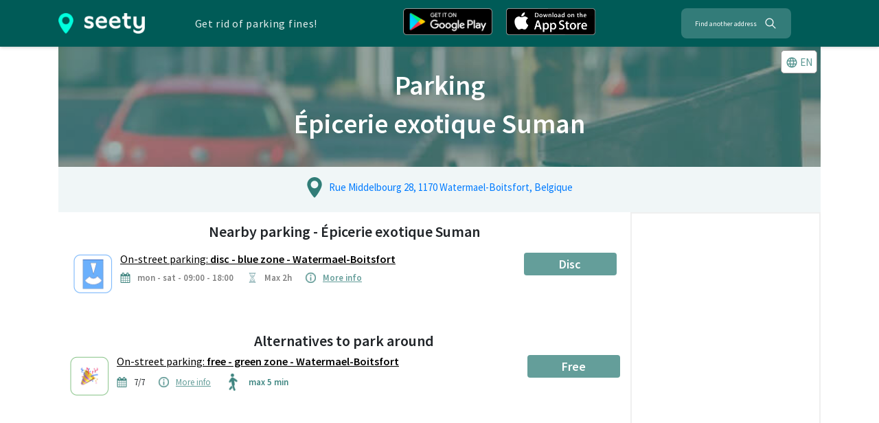

--- FILE ---
content_type: text/html; charset=utf-8
request_url: https://www.google.com/recaptcha/api2/aframe
body_size: 258
content:
<!DOCTYPE HTML><html><head><meta http-equiv="content-type" content="text/html; charset=UTF-8"></head><body><script nonce="cz3W0AQBHLoF48MEi6dEAg">/** Anti-fraud and anti-abuse applications only. See google.com/recaptcha */ try{var clients={'sodar':'https://pagead2.googlesyndication.com/pagead/sodar?'};window.addEventListener("message",function(a){try{if(a.source===window.parent){var b=JSON.parse(a.data);var c=clients[b['id']];if(c){var d=document.createElement('img');d.src=c+b['params']+'&rc='+(localStorage.getItem("rc::a")?sessionStorage.getItem("rc::b"):"");window.document.body.appendChild(d);sessionStorage.setItem("rc::e",parseInt(sessionStorage.getItem("rc::e")||0)+1);localStorage.setItem("rc::h",'1768654148220');}}}catch(b){}});window.parent.postMessage("_grecaptcha_ready", "*");}catch(b){}</script></body></html>